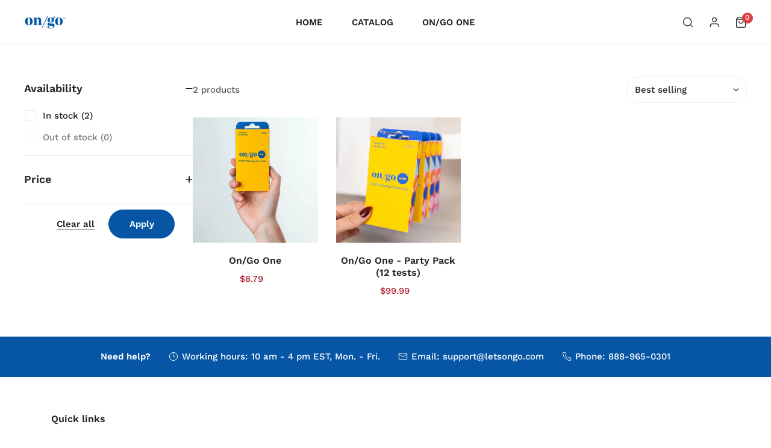

--- FILE ---
content_type: text/css
request_url: https://shop.letsongo.com/cdn/shop/t/2/assets/collection.css?v=38900890456875706801664311516
body_size: 1376
content:
.f-section-product-grid{content-visibility:visible}.product-grid--empty{padding:100px 0}.product-grid--empty h2{margin-bottom:.4rem}.product-grid__header{--first-column-width: 200px;margin-bottom:2.4rem;display:grid;grid-template-areas:"left center right";column-gap:3rem;grid-template-columns:minmax(var(--first-column-width),auto) 1fr minmax(200px,auto)}.main-collection__wrapper--drawer .product-grid__header{grid-area:left}.product-grid__header .collection-sortby,.product-grid__header .column-switcher{grid-area:right}.product-grid__header drawer-opener{grid-area:left}.no-js .product-grid__header{display:flex}.collection-product-count{grid-area:left}.main-collection__wrapper--drawer .collection-product-count{text-align:center;grid-area:center}.f-facets__header .collection-product-count{grid-area:unset}@media (max-width: 1024px){.collection-product-count{text-align:center;grid-area:center}}.collection-sortby select{line-height:42px}@media (min-width: 1280px){.f-facets--left .f-drawer__content,.f-facets--right .f-drawer__content{padding-top:2rem}.f-facets--left .scroll-container,.f-facets--right .scroll-container{overflow:hidden}}.f-pagination-wrapper,.main-collection__wrapper{margin-top:4rem}@media (max-width: 768px){.main-collection__wrapper{margin-top:1rem}}.main-collection__wrapper--hide-filters .f-drawer-facets{display:none}.main-collection__list{flex:1;position:relative}@media (min-width: 1280.02px){.main-collection__wrapper--left .main-collection__list{padding-left:3rem}.main-collection__wrapper--right .main-collection__list{padding-right:3rem}}.main-collection__pagination{text-align:center;margin-top:40px}.main-collection__pagination .btn{min-width:120px}@media (min-width: 1024px){.main-collection__pagination{margin-top:60px}}.no-js .main-collection__wrapper--right noscript{order:1}.drawer-facets-nojs[open]>summary:before{position:fixed;top:0;right:0;bottom:0;left:0;z-index:2;display:block;cursor:default;content:" ";background-color:rgba(var(--color-foreground),.5)}.f-facets--right{order:1}.f-facets__container--drawer{width:100%}.f-facets__container--drawer .f-facets__wrapper{padding:2.5rem 3rem}.f-facets__heading{margin-bottom:30px;height:44px}.f-facets__block{border-bottom:1px solid var(--color-border);padding:1.2rem 0}.f-facets__block:first-of-type{padding-top:0}.f-facets__block:first-of-type .f-facets__block-header{margin-top:-1.6rem}.f-facets__block-header{padding:18px 0;position:relative;border:none!important;background:none!important;height:auto;border-radius:0;width:100%;justify-content:flex-start}.f-facets__block-header h5{margin:0;line-height:1}.f-facets__block-content{margin:0 -.5rem;padding:0 .5rem}.f-facets__block-sortby{padding:30px 0}.f-facets__block-sortby label{flex:1;margin:.5rem 0}.f-facets__block-sortby select{background-color:transparent;width:auto}.no-js .f-facets__block-sortby{display:block}.f-facets__item{line-height:36px}.f-facets__header{padding:20px 30px;border-bottom:1px solid var(--color-border);grid-template-columns:1fr 2fr 1fr;display:grid}.f-facets__header .f-facets__heading{margin:0;height:auto;line-height:1}.f-facets__header .btn{right:1.25rem;top:1rem}@media (min-width: 1024.02px){.main-collection__wrapper--left .f-facets__header,.main-collection__wrapper--right .f-facets__header{display:none}}.no-js .f-facets__header{grid-template-columns:1fr 1fr}.f-facets__footer{padding:10px 30px 30px;position:relative}.f-facets__footer>*{width:50%}.f-facets__footer .btn--plain{width:100%}@media (min-width: 1280.02px){.main-collection__wrapper--left .f-facets__footer,.main-collection__wrapper--right .f-facets__footer{display:none}}@media (min-width: 1024.02px){.f-facets--left,.f-facets--right{position:static;background:none;transform:none;width:280px;flex:0 0 auto;transition:none;z-index:0;max-height:initial}}@media (max-width: 1279.98px){.f-facets .f-facets__wrapper{padding:2.5rem 3rem}}.active-facets{display:flex;flex-flow:row wrap;margin:-3px -3px 1.5rem}.active-facets facet-remove:only-child{display:none}.active-facets__button{padding:0 12px;margin:3px}.active-facets__button svg{width:14px;height:14px;margin-left:5px}.active-facets__button-clear{border:none}.active-facets__button-inner{display:inline-flex;align-items:center}.f-facets-price{display:block;padding-bottom:8px}.f-facets-price__inputs{display:flex;justify-content:space-between;align-items:center}.f-facets-price__field{position:relative;flex:1;padding:0 2px}.f-facets-price__field-currency{position:absolute;left:1.2rem;top:50%;transform:translateY(-50%)}.f-facets-price__field .form-control{padding-left:2.2rem;padding-right:1.2rem;text-align:right}.f-facets-price__to{margin:0 2rem}.f-facets-price__range{-webkit-appearance:none;appearance:none;width:100%;background:transparent;pointer-events:none;height:6px;vertical-align:top;outline:none}.f-facets-price__range:last-child{position:absolute;left:0;top:0}.f-facets-price__range-group{position:relative;height:6px;background:linear-gradient(to right,#dfdfdf var(--price-min),#000 var(--price-min),#000 var(--price-max),#dfdfdf var(--price-max));border-radius:4px;margin:16px 2px}.f-facets-price__range::-webkit-slider-thumb{-webkit-appearance:none}.f-facets-price__range::-webkit-slider-thumb{position:relative;height:1.4rem;width:1.4rem;border-radius:100%;border:none;background:#fff;cursor:pointer;margin-top:-5px;z-index:1;box-shadow:0 0 0 5px #000 inset;transition:.2s all}.f-facets-price__range:hover::-webkit-slider-thumb{transform:scale(1.3)}.f-facets-price__range::-webkit-slider-runnable-track{width:100%;height:6px;cursor:pointer;background:#f5f5f5;border-radius:4px;border:none}.f-facets-price__range::-moz-range-thumb{height:14px;width:14px;border-radius:100%;border:none;background:#fff;cursor:pointer;box-shadow:0 0 0 5px #000 inset;transition:.2s all}.f-facets-price__range:hover::-moz-range-thumb{transform:scale(1.3)}.f-facets-price__range::-moz-range-progress,.f-facets-price__range::-moz-range-track{width:100%;height:6px;cursor:pointer;border-radius:4px;border:none}.f-facets-price__range::-moz-range-progress{background-color:#000000b3}.f-facets-price__range::-moz-range-track{background-color:#f5f5f5}.f-facets-price__range::-webkit-slider-runnable-track{background:none}.f-facets-price__range::-webkit-slider-thumb{pointer-events:auto}.f-facets-price__range::-moz-range-progress,.f-facets-price__range::-moz-range-track{background:none}.f-facets-price__range::-moz-range-thumb{pointer-events:auto}@media not screen and (pointer: fine){.f-facets-price__range::-webkit-slider-thumb{height:20px;width:20px;margin-top:-7px;box-shadow:0 0 0 7px #000 inset}.f-facets-price__range::-moz-range-thumb{height:20px;width:20px;box-shadow:0 0 0 7px #000 inset}}[data-toggle-sidebar]+.collection-product-count{margin-left:30px}.column-switcher .btn{border-radius:var(--btn-rounded)}.column-switcher .btn[aria-selected]{background:var(--color-btn-bg-hover, #000);color:var(--color-btn-text-hover, #fff);border-color:var(--color-border)}.column-switcher .btn+.btn{margin-left:8px}filter-color-swatch{display:flex;line-height:2.4rem;padding:8px 2px}filter-color-swatch label{position:relative;display:inline-flex;align-items:center;cursor:pointer}filter-color-swatch label:hover .color-check{border:none}filter-color-swatch label:hover .color-check:after{opacity:1;transform:scale(1)}filter-color-swatch .color-check{width:var(--color-swatch-size);height:var(--color-swatch-size);padding:0;border-radius:var(--color-swatch-radius);background-color:var(--color-option);border:1px solid var(--color-border);background-size:cover;background-repeat:no-repeat;position:relative;cursor:pointer;display:block;margin-right:12px}filter-color-swatch .color-check:after{content:"";position:absolute;top:0;left:0;width:100%;height:100%;box-shadow:0 0 0 3px #fff inset,0 0 0 1px var(--color-text-body);border-radius:var(--color-swatch-radius);opacity:0;transform:scale(.9);transition:opacity .2s ease,transform .2s ease}filter-color-swatch input{clip:rect(0,0,0,0);overflow:hidden;position:absolute;height:1px;width:1px}filter-color-swatch input:checked+.color-check{border:none}filter-color-swatch input:checked+.color-check:after{opacity:1;transform:scale(1)}filter-color-swatch input:focus-visible+.color-check{outline:0;box-shadow:0 0 0 calc(.1rem + 1px) rgba(var(--color-foreground),.3)}.no-js filter-color-swatch input{position:static;cursor:pointer;height:18px;width:18px;flex:0 0 auto;border:1px solid var(--color-border);margin-right:12px;left:1px}filter-color-swatch>*{cursor:pointer}@media (max-width: 767.98px){.product-grid__header{padding:.8rem 0;background:var(--color-bg-1, #fff);position:sticky;top:0;grid-template-columns:1fr 2fr 1fr;margin-bottom:1.5rem;z-index:98;transition:.2s top;will-change:top}.header-sticky-enabled.header-sticky--visible .product-grid__header{top:calc(var(--f-header-height) - 2px)}.collection-product-count{text-align:center}.no-js .collection-product-count{text-align:right}}.collection-banner{position:relative;display:flex;flex-direction:column;flex-wrap:wrap;align-items:center;justify-content:center}.collection-banner__inner{position:relative;z-index:1;padding:3rem 0 4rem}.collection-banner__inner.text-white .breadcrumbs a{color:#fff}.collection-banner__inner.text-white .breadcrumbs--last{opacity:.8}.collection-banner__title{margin-bottom:0}.collection-banner__description{margin-top:1.2rem}
/*# sourceMappingURL=/cdn/shop/t/2/assets/collection.css.map?v=38900890456875706801664311516 */


--- FILE ---
content_type: text/css
request_url: https://shop.letsongo.com/cdn/shop/t/2/assets/cart-drawer.css?v=6323616816617298661664311517
body_size: -90
content:
.f-cart-drawer .f-drawer__header:after{content:"";right:2rem;left:2rem;position:absolute;bottom:0;height:1px;display:block;background-color:var(--color-border)}.f-cart-drawer__item{padding:1.5rem 0}.f-cart-drawer__product{display:flex;align-items:flex-start}.f-cart-drawer__product-image{width:80px;flex:0 0 auto}.f-cart-drawer__product-info{flex:1;padding-left:1rem}.f-cart-drawer__product-header{margin-bottom:6px}.f-cart-drawer__product-header+.f-cart-drawer__product-prices{margin-bottom:5px;margin-top:-2px}.f-cart-drawer__product-name{font-size:1.6rem;color:var(--color-text-body);margin:0;padding-right:1.5rem}.f-cart-drawer__product-name:hover{color:var(--color-link-hover)}.f-cart-drawer__product-tuning{margin-top:12px;display:flex;align-items:center;justify-content:space-between}.f-cart-drawer__product .f-quantity{height:36px;width:110px}.f-cart-drawer__remove{font-size:14px;color:rgba(var(--color-foreground),.75)!important;height:auto!important;margin-left:12px}.f-cart-drawer__remove:hover{color:var(--color-link-hover)!important}.f-cart-drawer__notice{margin-bottom:10px}.f-cart-drawer__totals{padding:10px 0}.f-cart-drawer__totals>*{margin:0}.f-cart-drawer .collapsible__content-inner{padding:2rem 0}.f-cart-drawer__shipping-message p:first-child{font-weight:700}.f-cart-drawer__shipping-buttons{margin-top:1.6rem}.f-cart-drawer__shipping-buttons .btn+.btn{margin-top:10px}.f-cart-drawer__empty-text,.f-cart-drawer__no-cookies-text,.f-cart-drawer--empty .f-cart-drawer__items,.f-cart-drawer--empty .f-drawer__footer,.f-cart-drawer--empty .cart-link__count{display:none}.f-cart-drawer--empty .f-cart-drawer__empty-text,.f-cart-drawer.cookies-disabled .f-cart-drawer__no-cookie-text{display:block}.f-cart-drawer__item .f-notification{margin-top:1rem}.f-cart-drawer .f-drawer__footer{border-top:1px solid var(--color-border);padding-bottom:2.4rem}.f-cart-drawer .f-drawer__footer .collapsible__button{font-size:calc(var(--font-body-size) * 1px)}.f-cart-drawer .f-drawer__footer .collapsible__content-inner{padding-left:3px;padding-right:3px}.f-cart-drawer__block-text,.f-cart-drawer__block-image{margin:1.6rem 0}.f-cart-drawer__discounts ul{padding-top:2rem}.f-cart-drawer__buttons .btn+.btn{margin-top:10px}.f-cart-drawer__buttons .agree-terms{width:100%;padding-bottom:12px}.f-cart-drawer__buttons .f-checkbox{margin-top:0}.f-cart-drawer__buttons+.f-cart-drawer__block-subtotal{margin-top:6px}.f-cart-drawer__block-subtotal+.f-cart-drawer__buttons,.f-cart-drawer__block-subtotal~.block{margin-top:16px}.f-cart-drawer .block+.f-cart-drawer__block-subtotal,.f-cart-drawer .block+.f-cart-drawer__buttons{margin-top:16px}.f-cart-drawer__product-price~.f-cart-drawer__product-price{margin-left:5px}
/*# sourceMappingURL=/cdn/shop/t/2/assets/cart-drawer.css.map?v=6323616816617298661664311517 */


--- FILE ---
content_type: text/css
request_url: https://shop.letsongo.com/cdn/shop/t/2/assets/popup-component.css?v=83646323155760205651664311515
body_size: 261
content:
.f-popup{position:fixed;top:0;left:0;width:100%;height:100%;max-width:100vw;z-index:999;display:none;justify-content:center;align-items:flex-end;padding-top:4rem;pointer-events:none}@media (min-width: 768px){.f-popup{align-items:center;padding-top:0}}.f-popup.open,.f-popup[open]{display:flex;animation:f-fade-in .45s ease;pointer-events:auto}.f-popup.open .f-popup__content,.f-popup[open] .f-popup__content{display:block;animation:f-fade-in-up .45s ease}.f-popup.closing,.f-popup[closing]{animation:f-fade-out .45s ease;opacity:0}.f-popup.closing .f-popup__content,.f-popup[closing] .f-popup__content{animation:f-fade-out-down .45s ease}.f-popup:before{content:"";position:absolute;top:0;left:0;width:100%;height:100%;background:var(--color-overlay-bg, #000);transition:.3s all;opacity:calc(var(--color-overlay-alpha, 40) * 1%)}.f-popup__content{width:var(--popup-width, 500px);position:relative;z-index:1;max-height:90vh;overflow-y:auto;display:none}@media (min-width: 768px){.f-popup__content{max-width:90vw}}.f-popup__inner{padding:3rem;width:100%;border-radius:var(--card-corner-radius);background:#fff}.f-popup__inner.f-popup--image-left{display:grid;grid-template-columns:1fr 1fr}.f-popup__inner.text-left .f-popup__code{width:100%}.f-popup__inner--no-image{padding-top:2rem;padding-bottom:2rem}.f-popup__close{width:30px;height:30px;display:inline-flex;align-items:center;justify-content:center;padding:0!important;border-radius:50%;background-color:#fff;position:absolute;top:.8rem;right:1rem;transition:.22s all;z-index:1}.f-popup__close svg{width:20px;height:20px}.f-popup__close:hover{transform:rotate(180deg)}.f-popup__title h3{margin:0}.f-popup__text{margin-top:10px!important}.f-popup__blocks{flex:1}.f-popup__blocks>*+*{margin-top:2.4rem}@media (min-width: 1024px){.f-popup--image-top .f-popup__blocks{padding:0 1.5rem 1.5rem}}.f-popup--image-top .f-popup__image{margin:-3rem -3rem 3rem}.f-popup--image-left .f-popup__image{padding-right:3rem;margin:-3rem 0 -3rem -3rem}.f-popup--image-left .f-popup__image .f-image{height:100%}.f-popup__image responsive-image img{transform:scale(1)!important}.f-popup__code{display:inline-flex;align-items:center}.f-popup__code .btn{box-sizing:content-box;border-width:2px;margin-left:-10px;padding:0 20px}.f-popup__code input{border:2px dashed var(--color-border);text-align:center;text-transform:uppercase;font-weight:700;font-size:2rem;letter-spacing:.15rem}.f-popup__teaser{position:fixed;bottom:calc(var(--f-mobile-navbar-height) + 1rem);left:1rem;border-radius:24px;letter-spacing:1.4px;box-shadow:#00000014 0 20px 30px;cursor:pointer;color:var(--color-teaser-popup-text);z-index:98;transition:.3s all;display:block}.f-popup__teaser:after{content:"";background:var(--color-teaser-popup-bg);position:absolute;top:0;left:0;width:100%;height:100%;border-radius:24px;z-index:-1;transition:.3s all;pointer-events:none}.f-popup__teaser:hover{transform:translate3d(0,-2px,0)}.f-popup__teaser:hover:after{opacity:.9}.f-popup__teaser .btn{padding:10px 24px!important;color:var(--color-teaser-popup-text)!important;text-transform:initial}.f-popup__teaser .btn:focus-visible{outline-offset:2px;border-radius:24px}.f-popup__teaser .btn svg{margin-right:1rem}.f-popup .btn-apply svg{display:none}.f-popup .btn-apply.copied span{display:none}.f-popup .btn-apply.copied svg{display:block}@media (max-width: 639.98px){.f-popup__image{margin:-3rem -3rem 2rem!important;padding:0}.f-popup__inner{display:flex;flex-flow:column;border-bottom-right-radius:0;border-bottom-left-radius:0}}
/*# sourceMappingURL=/cdn/shop/t/2/assets/popup-component.css.map?v=83646323155760205651664311515 */


--- FILE ---
content_type: text/javascript
request_url: https://shop.letsongo.com/cdn/shop/t/2/assets/popup-component.js?v=180594565628742199641664311516
body_size: 418
content:
function triggerAfterScroll(offset=500,trigger){let opened=!1;const start=scrollY;window.addEventListener("scroll",e=>{if((window.pageYOffset||(document.documentElement||document.body.parentNode||document.body).scrollTop)-start>offset&&!opened){trigger(),opened=!0;return}})}function triggerAfterDelay(delay=5,trigger){setTimeout(()=>trigger(),parseInt(delay)*1e3)}function exitIntent(trigger){function onMouseOut(event){!event.toElement&&!event.relatedTarget&&event.clientY<50&&event.target.nodeName.toLowerCase()!=="select"&&(document.removeEventListener("mouseout",onMouseOut),trigger())}document.addEventListener("mouseout",onMouseOut)}function setRepeatOpen(saveKey,saveValue,repeat){let expires;switch(repeat){case"no_repeat":expires=365;break;case"every_3_mins":expires=3/60/24;break;case"every_5_mins":expires=5/60/24;break;case"every_10_mins":expires=1/6/24;break;case"every_15_mins":expires=15/60/24;break;case"every_30_mins":expires=1/2/24;break;case"every_1_hr":expires=1/24;break;case"every_6_hrs":expires=6/24;break;case"every_12_hrs":expires=1/2;break;case"every_day":expires=1;break;case"every_3_days":expires=3;break;case"every_week":expires=7;break;case"every_2_week":expires=14;break;case"every_month":expires=30;break;default:expires=7;break}setCookie(saveKey,JSON.stringify(saveValue),expires)}function copyToClipboard(value,button,text){navigator.clipboard.writeText(value),button&&(button.classList.add("copied"),text&&(button.innerText=text))}class Popup extends HTMLElement{static get observedAttributes(){return["data-trigger-open","data-repeat-open"]}constructor(){super(),this.triggerOpen=this.dataset.triggerOpen,this.repeatOpen=this.dataset.repeatOpen,this.saveKey="__foxtheme_popup",this.handleOpen(),this.handleClose(),this.handleCopy(),this.addEventListener("keyup",e=>{e.code.toUpperCase()==="ESCAPE"&&this.close()}),this.elementToFocus=this.querySelector('[role="dialog"]')}reset(){window.FoxThemeSettings.designMode&&getCookie(this.saveKey)&&setCookie(this.saveKey,"")}open(opener){this.openedBy=opener,this.setAttribute("open","true"),document.body.classList.add("prevent-scroll"),document.body.style.paddingRight=getScrollbarWidth()+"px",trapFocus(this,this.elementToFocus),window.FoxThemeSettings.designMode||setRepeatOpen(this.saveKey,{opened:!0},this.repeatOpen)}close(e){e&&e.preventDefault(),removeTrapFocus(this.openedBy),this.setAttribute("closing","true"),setTimeout(()=>{this.removeAttribute("open"),this.removeAttribute("closing"),document.body.classList.remove("prevent-scroll"),document.body.style.paddingRight=""},300)}handleOpen(){if(window.FoxThemeSettings.designMode)return;let cookieData=getCookie(this.saveKey);if(cookieData&&(cookieData=JSON.parse(cookieData)),cookieData&&cookieData.opened)return!1;this.triggerOpen==="delay"?triggerAfterDelay(10,this.open.bind(this)):this.triggerOpen==="scroll_down"?triggerAfterScroll(700,this.open.bind(this)):this.triggerOpen==="exit_intent"&&!FoxThemeSettings.isMobile?exitIntent(this.open.bind(this)):this.open()}handleClose(){addEventDelegate({selector:"popup-component",handler:e=>{if(!e)return!1;(e.target===this||e.target.closest(".f-popup__close"))&&this.close(e)}})}handleCopy(){addEventDelegate({context:this,selector:".btn-apply",handler:async(e,target)=>{e.preventDefault();const code=target.dataset.code;code&&copyToClipboard(code,target)}})}}customElements.define("popup-component",Popup);class TeaserButton extends HTMLElement{constructor(){super();const popup=document.querySelector("popup-component");popup&&this.querySelector("button").addEventListener("click",()=>popup.open(this.querySelector("button")))}}customElements.define("teaser-button",TeaserButton);
//# sourceMappingURL=/cdn/shop/t/2/assets/popup-component.js.map?v=180594565628742199641664311516


--- FILE ---
content_type: text/javascript
request_url: https://shop.letsongo.com/cdn/shop/t/2/assets/cart-drawer.js?v=150832747146852693701664311516
body_size: 698
content:
class CartDrawer extends HTMLElement{selectors={cartItemsWrapper:"[data-cart-items]",cartItems:[".f-cart-drawer__item"],quantityInput:".f-quantity__input",priceLiveRegion:"[data-price-live-region]",checkoutButton:"[data-checkout-button]",cartItemError:"[data-cart-item-error]",emptyText:"[data-cart-empty-text]",discounts:"[data-discounts]",collapsibleItems:["collapsible-tab"],addressForm:'[data-address="root"]',zipCode:'[name="address[zip]"]',province:'[name="address[province]"]',country:'[name="address[country]"]',shippingRates:".f-cart-drawer__shipping-message",cartCount:"[data-cart-count-number]",agree_terms:'[name="agree_terms"]',lineItemStatusElement:"#shopping-cart-line-item-status"};classes={hidden:"f-hidden",isEmpty:"f-cart-drawer--empty",cookiesDisabled:"cookies-disabled"};constructor(){super(),window.FoxTheme=window.FoxTheme||{},window.FoxTheme.Cart=this,this.cartDrawer=this.closest("drawer-component"),window.FoxTheme.CartDrawer=this.cartDrawer}connectedCallback(){this.init()}init(){if(!cookiesEnabled()){this.classList.add(this.classes.cookiesDisabled);return}this.debouncedOnChange=debounce((quantity,lineItem)=>{this.updateQuantity(quantity,lineItem)},300),this.domNodes=queryDomNodes(this.selectors,this),this.currentItemCount=Array.from(this.querySelectorAll('[name="updates[]"]')).reduce((total,quantityInput)=>total+parseInt(quantityInput.value),0),this.loading=new window.FoxTheme.AnimateLoading(this,{overlay:this}),this.onItemAdded(),this.domNodes.cartItemsWrapper.addEventListener("change",this.handleChange.bind(this))}onItemAdded(){this.dataset.openWhenAdded==="true"&&window.FoxThemeEvents.subscribe("ON_ITEM_ADDED",async state=>{await this.updateCart(),this.cartDrawer.openDrawer()})}handleChange(event){event.preventDefault(),this.loading.start(),this.domNodes.lineItemStatusElement.setAttribute("aria-hidden",!1);const lineItem=event.target.closest(this.selectors.cartItems[0]);lineItem&&this.debouncedOnChange(event.target.value,lineItem)}updateQuantity(quantity,lineItem){const key=lineItem.dataset.cartItem,newQuantity=parseInt(quantity,10),body=JSON.stringify({id:key,quantity:newQuantity});fetch(`${FoxThemeSettings.routes.cart_change_url}`,{method:"POST",headers:{"Content-Type":"application/json",Accept:"application/json"},body}).then(state=>state.json()).then(async state=>{if(!state)return!1;if(state.item_count||this.renderEmptyCart(),this.renderCart(state),await this.renderCartItems(),this.currentItemCount===state.item_count){const currentLineItem=this.querySelector(`[data-cart-item="${key}"]`);if(!currentLineItem)return!1;const lineItemError=currentLineItem&&currentLineItem.querySelector(this.selectors.cartItemError);FoxThemeCartHelpers.updateLineItemError(lineItemError,currentLineItem.querySelector('[name="updates[]"]').value)}this.currentItemCount=state.item_count}).finally(()=>this.loading.finish())}changeCheckoutButtonState(shouldDisable){this.domNodes.agree_terms&&!this.domNodes.agree_terms.checked||(this.domNodes.checkoutButton.disabled=shouldDisable)}renderCartItems(){return fetchSection("cart-items").then(html=>{const newItems=html.querySelector("#shopify-section-cart-items").innerHTML;this.domNodes.cartItemsWrapper.innerHTML=newItems}).catch(err=>console.error("Failed to load section cart items.",err))}renderCart(state){FoxThemeCartHelpers.renderCartFooter(this.domNodes.discounts),FoxThemeCartHelpers.updateSubtotalPrice(state.total_price),FoxThemeCartHelpers.updateCartCount(state.item_count),FoxThemeCartHelpers.updateLiveRegions(this.domNodes.priceLiveRegion,state),state.item_count&&(this.classList.remove(this.classes.isEmpty),this.changeCheckoutButtonState(!1)),this.state=state,window.FoxThemeEvents.emit("ON_CART_UPDATED",state)}renderEmptyCart(){return this.classList.add(this.classes.isEmpty),this.changeCheckoutButtonState(!0),!1}getState(){return fetch("/cart.js",{credentials:"same-origin",headers:{"X-Requested-With":"XMLHttpRequest","Content-Type":"application/json;"}}).then(state=>{if(!state.ok)throw state;return state.json()})}updateCart(){this.renderCartItems(),this.getState().then(state=>{this.renderCart(state)})}}customElements.define("cart-drawer",CartDrawer);
//# sourceMappingURL=/cdn/shop/t/2/assets/cart-drawer.js.map?v=150832747146852693701664311516


--- FILE ---
content_type: text/javascript
request_url: https://shop.letsongo.com/cdn/shop/t/2/assets/product-form.js?v=138306905621348546281664311514
body_size: 287
content:
if(!customElements.get("product-form")){let validateForm2=function(form){const missingFields=[];return form&&form.querySelectorAll('[data-product-custom-field] [name][required]:not([hidden]):not([type="hidden"])').forEach(field=>{if(field.classList.remove("form-control--warning"),field.type==="radio"){const buttons=form.querySelectorAll(`input[name="${field.name}"]`);Array.from(buttons).some(btn=>btn.checked)||(missingFields.push(field),field.classList.add("form-control--warning"))}else field.value||(missingFields.push(field),field.classList.add("form-control--warning"))}),missingFields};var validateForm=validateForm2;customElements.define("product-form",class extends HTMLElement{constructor(){super(),this.selectors={form:"form",inputId:"[name=id]",submitButton:'[name="add"]',errorWrapper:".f-product-form__error-message-wrapper",customFields:["[data-product-custom-field]"]},this.domNodes=queryDomNodes(this.selectors,this),this.form=this.domNodes.form,this.submitButton=this.domNodes.submitButton,this.domNodes.inputId.disabled=!1,this.Notification=window.FoxTheme.Notification,this.notificationType=this.dataset.notificationType,this.customFields=document.querySelectorAll(this.selectors.customFields),this.form.addEventListener("submit",this.onSubmitHandler.bind(this))}onSubmitHandler(evt){evt.preventDefault();const missing=validateForm2(this.form.closest(".f-product-single__blocks"));if(missing?.length>0)return console.warn("Missing field(s): ",missing),this.Notification.show({target:this?.domNodes?.errorWrapper,method:"appendChild",type:"warning",message:window.FoxThemeStrings.requiredField});if(this.submitButton.classList.contains("btn--loading"))return;this.submitButton.setAttribute("aria-disabled",!0),this.submitButton.classList.add("btn--loading");const config={method:"POST",headers:{Accept:"application/javascript","X-Requested-With":"XMLHttpRequest"}},formData=new FormData(this.form);config.body=formData;const{FoxThemeSettings,FoxThemeStrings}=window;fetch(`${FoxThemeSettings.routes.cart_add_url}`,config).then(response=>response.json()).then(response=>{if(response.status)return this.Notification.show({target:this.notificationType==="toast"?document.body:this.domNodes.errorWrapper,method:"appendChild",type:"warning",message:response.description,last:3e3,sticky:this.notificationType==="toast"});FoxThemeSettings.cart_drawer.openWhenAdded||this.Notification.show({target:this.domNodes.errorWrapper,method:"appendChild",type:"success",message:FoxThemeStrings.item_added,last:3e3,sticky:this.notificationType==="toast"}),window.FoxThemeEvents.emit("ON_ITEM_ADDED",response)}).catch(e=>{console.error(e)}).finally(()=>{this.submitButton.classList.remove("btn--loading"),this.submitButton.removeAttribute("aria-disabled")})}})}
//# sourceMappingURL=/cdn/shop/t/2/assets/product-form.js.map?v=138306905621348546281664311514


--- FILE ---
content_type: text/javascript
request_url: https://shop.letsongo.com/cdn/shop/t/2/assets/facets.js?v=133778288475337143101664311517
body_size: 1387
content:
class FacetFiltersForm extends HTMLElement{constructor(){super(),this.selectors={container:".f-facets__container",productGrid:"[data-products-grid]",productCount:"[data-product-count]",filtersForm:"[data-facet-form]",facetWrapper:"[data-facets-wrapper]",facetBlock:".f-facets__block",sortBySelect:"[data-sortby-select]",sortByInput:'[name="sort_by"]',totalActiveInput:'[name="total_active_value"]',totalActiveCount:"[data-total-active-values]",collapsibleItems:["collapsible-tab"]}}connectedCallback(){this.domNodes=queryDomNodes(this.selectors,this.section),this.setData(),this.debouncedOnSubmit=debounce(evt=>this.onSubmitHandler(evt),500),this.domNodes.filtersForm?.addEventListener("input",evt=>{this.loading.start(),this.debouncedOnSubmit(evt)}),window.addEventListener("popstate",this.onHistoryChange)}disconnectedCallback(){window.removeEventListener("popstate",this.onHistoryChange)}setData=()=>{this.section=document.querySelector("#ProductGridContainer"),this.sectionId=this.section.dataset.sectionId,this.filterData=[],this.searchParamsInitial=window.location.search.slice(1),this.searchParamsPrev=window.location.search.slice(1),this.loading=new window.FoxTheme.AnimateLoading(document.body,{overlay:document.querySelector(this.selectors.productGrid)}),this.container=this.section.querySelector(this.selectors.container),this.collapsible=this.container&&this.container.dataset.collapsible==="true"};renderPage=(searchParams,event,updateURLHash=!0)=>{this.searchParamsPrev=searchParams,this.getSections().forEach(section=>{const url=`${window.location.pathname}?section_id=${section.section}&${searchParams}`,filterDataUrl=element=>element.url===url;this.filterData.some(filterDataUrl)?this.renderSectionFromCache(filterDataUrl,event):this.renderSectionFromFetch(url,event)}),window.scroll({top:this.section.offsetTop-100,left:0,behavior:"smooth"}),this.loading.finish(),updateURLHash&&this.updateURLHash(searchParams)};renderSectionFromFetch=(url,event)=>{fetch(url).then(response=>response.text()).then(responseText=>{const html=responseText;this.filterData=[...this.filterData,{html,url}],this.renderFilters(html,event),this.renderProductGridContainer(html),this.renderProductCount(html)})};renderSectionFromCache=(filterDataUrl,event)=>{const html=this.filterData.find(filterDataUrl).html;this.renderFilters(html,event),this.renderProductGridContainer(html),this.renderProductCount(html)};renderProductGridContainer=html=>{const parsedHTML=new DOMParser().parseFromString(html,"text/html");document.querySelector("[data-product-container]").innerHTML=parsedHTML.querySelector("[data-product-container]").innerHTML,this.loading=new window.FoxTheme.AnimateLoading(document.body,{overlay:document.querySelector(this.selectors.productGrid)})};renderProductCount=html=>{const count=new DOMParser().parseFromString(html,"text/html").querySelector(this.selectors.productCount).innerHTML;this.domNodes.productCount.innerHTML=count};renderFilters=(html,event)=>{const parsedHTML=new DOMParser().parseFromString(html,"text/html"),facetDetailsElements=parsedHTML.querySelectorAll("#FacetFiltersForm .js-filter"),matchesIndex=element=>{const facetBlock=event?event.target.closest(this.selectors.facetBlock):void 0;return facetBlock?element.dataset.index===facetBlock.dataset.index:!1},facetsToRender=Array.from(facetDetailsElements).filter(element=>!matchesIndex(element)),countsToRender=Array.from(facetDetailsElements).find(matchesIndex);facetsToRender.forEach(element=>{const target=document.querySelector(`.f-facets__block[data-index="${element.dataset.index}"]`);if(!target)return;target.textContent="";const child=element.querySelector("collapsible-tab");target.appendChild(child)}),this.renderActiveFacets(parsedHTML)};renderActiveFacets=html=>{[".active-facets"].forEach(selector=>{const activeFacetsElement=html.querySelector(selector);activeFacetsElement&&(document.querySelector(selector).innerHTML=activeFacetsElement.innerHTML)})};renderCounts=(source,target)=>{const targetElement=target.querySelector(".facets__selected");source.querySelector(".facets__selected")&&targetElement&&(target.querySelector(".facets__selected").outerHTML=source.querySelector(".f-facets__selected").outerHTML)};updateURLHash=searchParams=>{history.pushState({searchParams},"",`${window.location.pathname}${searchParams&&"?".concat(searchParams)}`)};getSections=()=>[{section:this.sectionId}];onSubmitHandler=event=>{event.preventDefault();const formData=new FormData(event.target.closest("form")),searchParams=new URLSearchParams(formData).toString();this.renderPage(searchParams,event)};onActiveFilterClick=event=>{event.preventDefault();const url=event.currentTarget.href.indexOf("?")===-1?"":event.currentTarget.href.slice(event.currentTarget.href.indexOf("?")+1);this.renderPage(url)};onHistoryChange=event=>{const searchParams=event.state?event.state.searchParams:this.searchParamsInitial;searchParams!==this.searchParamsPrev&&this.renderPage(searchParams,null,!1)}}customElements.define("facet-filters-form",FacetFiltersForm);class PriceRange extends HTMLElement{selectors={inputs:['input[type="number"]'],ranges:['input[type="range"]'],minRange:'[data-type="min-range"]',maxRange:'[data-type="max-range"]',minInput:'[data-type="min-input"]',maxInput:'[data-type="max-input"]'};constructor(){super(),this.domNodes=queryDomNodes(this.selectors,this),this.priceGap=parseInt(this.dataset.priceGap),this.priceMax=parseInt(this.dataset.priceMax),this.domNodes.inputs.forEach(el=>el.addEventListener("change",this.onInputChange.bind(this))),this.domNodes.ranges.forEach(el=>el.addEventListener("input",this.onSliderChange.bind(this))),this.setMinAndMaxValues()}onSliderChange(event){const input=event.currentTarget,type=input.dataset.type,value=Number(input.value),{minInput,maxInput,minRange,maxRange}=this.domNodes;type==="min-range"&&(maxRange.value-input.value>=this.priceGap?minInput.value=input.value:input.value=maxRange.value-this.priceGap),type==="max-range"&&(input.value-minRange.value>=this.priceGap?maxInput.value=input.value:input.value=Number(minRange.value)+Number(this.priceGap)),this.style.setProperty("--price-min",100*minRange.value/this.priceMax+"%"),this.style.setProperty("--price-max",100*maxRange.value/this.priceMax+"%")}onInputChange(event){this.adjustToValidValues(event.currentTarget),this.setMinAndMaxValues()}setMinAndMaxValues(){const{minInput,maxInput}=this.domNodes;maxInput.value&&minInput.setAttribute("max",Number(maxInput.value)-this.priceGap),minInput.value&&maxInput.setAttribute("min",Number(minInput.value)+this.priceGap),minInput.value===""&&maxInput.setAttribute("min",0),maxInput.value===""&&minInput.setAttribute("max",maxInput.getAttribute("max"))}adjustToValidValues(input){const value=Number(input.value),min=Number(input.getAttribute("min")),max=Number(input.getAttribute("max"));value<min&&(input.value=min),value>max&&(input.value=max)}}customElements.define("price-range",PriceRange);class FacetRemove extends HTMLElement{constructor(){super(),this.querySelector("a").addEventListener("click",e=>{e.preventDefault(),(this.closest("facet-filters-form")||document.querySelector("facet-filters-form")).onActiveFilterClick(e)})}}customElements.define("facet-remove",FacetRemove);class ApplyButton extends HTMLElement{constructor(){super();const drawer=this.closest("drawer-component");this.querySelector("button").addEventListener("click",e=>{e.preventDefault(),drawer?.closeDrawer(!1)})}}customElements.define("facet-apply",ApplyButton);class SortBySelect extends HTMLElement{constructor(){super(),this.select=this.querySelector("select"),this.sortByInput=document.querySelector('[name="sort_by"]'),this.filtersForm=document.querySelector("[data-facet-form]"),this.select.addEventListener("change",this.handleChange.bind(this))}handleChange(event){this.sortByInput.value=event.target.value,this.filtersForm.dispatchEvent(new Event("input"))}}customElements.define("sortby-select",SortBySelect);
//# sourceMappingURL=/cdn/shop/t/2/assets/facets.js.map?v=133778288475337143101664311517
